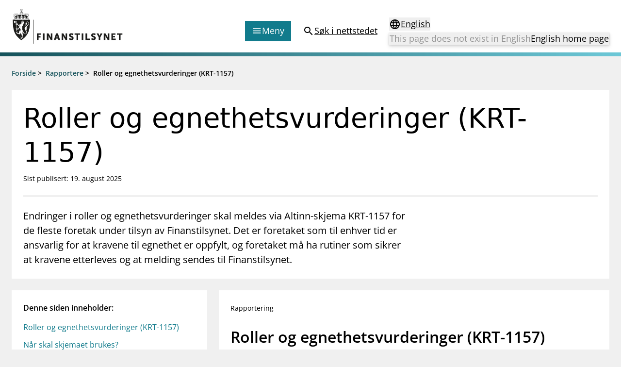

--- FILE ---
content_type: text/html; charset=utf-8
request_url: https://www.finanstilsynet.no/rapportering/fellesrapporteringer/roller-og-egnethetsvurderinger-krt-1157/?parent=
body_size: 8497
content:

<!DOCTYPE html>
<html lang="no">

<head>
	<meta charset="utf-8" />
	<meta name="viewport" content="width=device-width, initial-scale=1.0" />
	<meta name='pageid' content='51521'>

	<link rel="apple-touch-icon-precomposed" sizes="57x57" href="/Content/Favicons/apple-touch-icon-57x57.png" />
	<link rel="apple-touch-icon-precomposed" sizes="114x114" href="/Content/Favicons/apple-touch-icon-114x114.png" />
	<link rel="apple-touch-icon-precomposed" sizes="72x72" href="/Content/Favicons/apple-touch-icon-72x72.png" />
	<link rel="apple-touch-icon-precomposed" sizes="144x144" href="/Content/Favicons/apple-touch-icon-144x144.png" />
	<link rel="apple-touch-icon-precomposed" sizes="60x60" href="/Content/Favicons/apple-touch-icon-60x60.png" />
	<link rel="apple-touch-icon-precomposed" sizes="120x120" href="/Content/Favicons/apple-touch-icon-120x120.png" />
	<link rel="apple-touch-icon-precomposed" sizes="76x76" href="/Content/Favicons/apple-touch-icon-76x76.png" />
	<link rel="apple-touch-icon-precomposed" sizes="152x152" href="/Content/Favicons/apple-touch-icon-152x152.png" />
	<link rel="icon" type="image/png" href="/Content/Favicons/favicon-196x196.png" sizes="196x196" />
	<link rel="icon" type="image/png" href="/Content/Favicons/favicon-96x96.png" sizes="96x96" />
	<link rel="icon" type="image/png" href="/Content/Favicons/favicon-32x32.png" sizes="32x32" />
	<link rel="icon" type="image/png" href="/Content/Favicons/favicon-16x16.png" sizes="16x16" />
	<link rel="icon" type="image/png" href="/Content/Favicons/favicon-128.png" sizes="128x128" />

	<meta name="msapplication-TileColor" content="#FFFFFF" />
	<meta name="msapplication-TileImage" content="~/Content/Favicons/mstile-144x144.png" />
	<meta name="msapplication-square70x70logo" content="~/Content/Favicons/mstile-70x70.png" />
	<meta name="msapplication-square150x150logo" content="~/Content/Favicons/mstile-150x150.png" />
	<meta name="msapplication-wide310x150logo" content="~/Content/Favicons/mstile-310x150.png" />
	<meta name="msapplication-square310x310logo" content="~/Content/Favicons/mstile-310x310.png" />
	<meta name="robots" content="index, follow" />
	<meta name="google-site-verification" content="JsSYX6TEJ_iOeoHYuPlX9KLS08_DgzwACslujHiB2lY" />

	
    
<meta name="description" content="Endringer i roller og egnethetsvurderinger skal meldes via Altinn-skjema KRT-1157 for de fleste foretak under tilsyn av Finanstilsynet. Det er foretaket som til enhver tid er ansvarlig for at kravene til egnethet er oppfylt, og foretaket m&#xE5; ha rutiner som sikrer at kravene etterleves og at melding sendes til Finanstilsynet." />
<meta property="og:locale" content="no" />
<meta property="og:type" content="article" />
<meta property="og:title" content="Roller og egnethetsvurderinger (KRT-1157)" />
<meta property="og:description" content="Endringer i roller og egnethetsvurderinger skal meldes via Altinn-skjema KRT-1157 for de fleste foretak under tilsyn av Finanstilsynet. Det er foretaket som til enhver tid er ansvarlig for at kravene til egnethet er oppfylt, og foretaket m&#xE5; ha rutiner som sikrer at kravene etterleves og at melding sendes til Finanstilsynet." />
<meta property="og:url" content="https://www.finanstilsynet.no/rapportering/fellesrapporteringer/roller-og-egnethetsvurderinger-krt-1157/" />
<meta property="og:site_name" content="Finanstilsynet" />
<meta property="og:image" content="https://www.finanstilsynet.no/Content/Images/Finanstilsynet_fasade_navneskilt.jpg" />
<meta property="og:image:alt" content="Finanstilsynets fasade med navneskilt" />
<meta property="article:published_time" content="2023-03-06T13:15:36" />
<meta property="article:modified_time" content="2025-08-19T09:37:39" />

	<title>Roller og egnethetsvurderinger (KRT-1157) - Finanstilsynet.no</title>

	

	<script nonce="9ec41bea-9a0f-47b5-ac2f-a42f69aedede">
!function(T,l,y){var S=T.location,k="script",D="instrumentationKey",C="ingestionendpoint",I="disableExceptionTracking",E="ai.device.",b="toLowerCase",w="crossOrigin",N="POST",e="appInsightsSDK",t=y.name||"appInsights";(y.name||T[e])&&(T[e]=t);var n=T[t]||function(d){var g=!1,f=!1,m={initialize:!0,queue:[],sv:"5",version:2,config:d};function v(e,t){var n={},a="Browser";return n[E+"id"]=a[b](),n[E+"type"]=a,n["ai.operation.name"]=S&&S.pathname||"_unknown_",n["ai.internal.sdkVersion"]="javascript:snippet_"+(m.sv||m.version),{time:function(){var e=new Date;function t(e){var t=""+e;return 1===t.length&&(t="0"+t),t}return e.getUTCFullYear()+"-"+t(1+e.getUTCMonth())+"-"+t(e.getUTCDate())+"T"+t(e.getUTCHours())+":"+t(e.getUTCMinutes())+":"+t(e.getUTCSeconds())+"."+((e.getUTCMilliseconds()/1e3).toFixed(3)+"").slice(2,5)+"Z"}(),iKey:e,name:"Microsoft.ApplicationInsights."+e.replace(/-/g,"")+"."+t,sampleRate:100,tags:n,data:{baseData:{ver:2}}}}var h=d.url||y.src;if(h){function a(e){var t,n,a,i,r,o,s,c,u,p,l;g=!0,m.queue=[],f||(f=!0,t=h,s=function(){var e={},t=d.connectionString;if(t)for(var n=t.split(";"),a=0;a<n.length;a++){var i=n[a].split("=");2===i.length&&(e[i[0][b]()]=i[1])}if(!e[C]){var r=e.endpointsuffix,o=r?e.location:null;e[C]="https://"+(o?o+".":"")+"dc."+(r||"services.visualstudio.com")}return e}(),c=s[D]||d[D]||"",u=s[C],p=u?u+"/v2/track":d.endpointUrl,(l=[]).push((n="SDK LOAD Failure: Failed to load Application Insights SDK script (See stack for details)",a=t,i=p,(o=(r=v(c,"Exception")).data).baseType="ExceptionData",o.baseData.exceptions=[{typeName:"SDKLoadFailed",message:n.replace(/\./g,"-"),hasFullStack:!1,stack:n+"\nSnippet failed to load ["+a+"] -- Telemetry is disabled\nHelp Link: https://go.microsoft.com/fwlink/?linkid=2128109\nHost: "+(S&&S.pathname||"_unknown_")+"\nEndpoint: "+i,parsedStack:[]}],r)),l.push(function(e,t,n,a){var i=v(c,"Message"),r=i.data;r.baseType="MessageData";var o=r.baseData;return o.message='AI (Internal): 99 message:"'+("SDK LOAD Failure: Failed to load Application Insights SDK script (See stack for details) ("+n+")").replace(/\"/g,"")+'"',o.properties={endpoint:a},i}(0,0,t,p)),function(e,t){if(JSON){var n=T.fetch;if(n&&!y.useXhr)n(t,{method:N,body:JSON.stringify(e),mode:"cors"});else if(XMLHttpRequest){var a=new XMLHttpRequest;a.open(N,t),a.setRequestHeader("Content-type","application/json"),a.send(JSON.stringify(e))}}}(l,p))}function i(e,t){f||setTimeout(function(){!t&&m.core||a()},500)}var e=function(){var n=l.createElement(k);n.src=h;var e=y[w];return!e&&""!==e||"undefined"==n[w]||(n[w]=e),n.onload=i,n.onerror=a,n.onreadystatechange=function(e,t){"loaded"!==n.readyState&&"complete"!==n.readyState||i(0,t)},n}();y.ld<0?l.getElementsByTagName("head")[0].appendChild(e):setTimeout(function(){l.getElementsByTagName(k)[0].parentNode.appendChild(e)},y.ld||0)}try{m.cookie=l.cookie}catch(p){}function t(e){for(;e.length;)!function(t){m[t]=function(){var e=arguments;g||m.queue.push(function(){m[t].apply(m,e)})}}(e.pop())}var n="track",r="TrackPage",o="TrackEvent";t([n+"Event",n+"PageView",n+"Exception",n+"Trace",n+"DependencyData",n+"Metric",n+"PageViewPerformance","start"+r,"stop"+r,"start"+o,"stop"+o,"addTelemetryInitializer","setAuthenticatedUserContext","clearAuthenticatedUserContext","flush"]),m.SeverityLevel={Verbose:0,Information:1,Warning:2,Error:3,Critical:4};var s=(d.extensionConfig||{}).ApplicationInsightsAnalytics||{};if(!0!==d[I]&&!0!==s[I]){var c="onerror";t(["_"+c]);var u=T[c];T[c]=function(e,t,n,a,i){var r=u&&u(e,t,n,a,i);return!0!==r&&m["_"+c]({message:e,url:t,lineNumber:n,columnNumber:a,error:i}),r},d.autoExceptionInstrumented=!0}return m}(y.cfg);function a(){y.onInit&&y.onInit(n)}(T[t]=n).queue&&0===n.queue.length?(n.queue.push(a),n.trackPageView({})):a()}(window,document,{src: "https://js.monitor.azure.com/scripts/b/ai.2.gbl.min.js", crossOrigin: "anonymous", cfg: {instrumentationKey: '9673c9d4-52e1-4265-8b31-84c91223caf7', disableCookiesUsage: true }});
</script>

	

		<!-- Silktide -->
		<script nonce="9ec41bea-9a0f-47b5-ac2f-a42f69aedede" defer src="https://analytics.silktide.com/aee2615c4b829b32d904e4ccf6aa85ae.js"></script>
		<script nonce="9ec41bea-9a0f-47b5-ac2f-a42f69aedede">(function (s, i, l, k, y) { s[i] = s[i] || y; s[l] = s[l] || []; s[k] = function (e, p) { p = p || {}; p.event = e; s[l].push(p); }; s[k]('page_load'); })(window, 'stConfig', 'stEvents', 'silktide', {});</script>
		<!-- End silktide -->
		<!-- Matomo -->
		<script nonce="9ec41bea-9a0f-47b5-ac2f-a42f69aedede">
			var _paq = window._paq = window._paq || [];
			/* tracker methods like "setCustomDimension" should be called before "trackPageView" */
			_paq.push(['disableCookies']);
			_paq.push(['trackPageView']);
			_paq.push(['enableLinkTracking']);
			(function () {
				var u = "https://finanstilsynet.matomo.cloud/";
				_paq.push(['setTrackerUrl', u + 'matomo.php']);
				_paq.push(['setSiteId', 1]);
				var d = document, g = d.createElement('script'), s = d.getElementsByTagName('script')[0];
				g.async = true; g.src = '//cdn.matomo.cloud/finanstilsynet.matomo.cloud/matomo.js'; s.parentNode.insertBefore(g, s);
			})();
		</script>
		<!-- End Matomo Code -->

	<script nonce="9ec41bea-9a0f-47b5-ac2f-a42f69aedede" id="CookieConsent" src="https://policy.app.cookieinformation.com/uc.js" data-culture="NO" data-gcm-version="2.0" type="text/javascript"></script>

	<link href="/assets/js/main.BJ1NmVmR.js" nonce="9ec41bea-9a0f-47b5-ac2f-a42f69aedede" rel="preload" as="script" crossOrigin="anonymous" />

	<link href="/assets/css/main.POe-M-KN.css" nonce="9ec41bea-9a0f-47b5-ac2f-a42f69aedede" rel="preload" as="style" crossOrigin="anonymous"/>

	<link href="/assets/css/main.POe-M-KN.css" rel="stylesheet" crossOrigin="anonymous" />

	<script type="module" src="/assets/js/main.BJ1NmVmR.js" nonce="9ec41bea-9a0f-47b5-ac2f-a42f69aedede" crossOrigin="anonymous" ></script>

</head>

<!-- ReportingPage -->
<body id="settings">
	<nav aria-label="Hurtiglenker">
		<a href="#main-content"
		   tabindex="1"
		   data-zenscroll="disable"
		   title="Gå til hovedinnhold"
		   aria-label="Gå til hovedinnhold" class="text-lg text-center underline sr-only focus:block focus:not-sr-only focus:p-3 bg-bluegreen-600 text-white-400 hover:no-underline noZensmooth">
			Gå til hovedinnhold
		</a>
		<a href="/sok/" title="Gå til søkesiden" aria-label="Gå til søkesiden" class="text-lg text-center underline sr-only focus:block focus:not-sr-only focus:p-3 bg-bluegreen-600 text-white-400 hover:no-underline">
			Gå til søkesiden
		</a>
	</nav>

	<div id="react_0HNIKV1R1V6T6"></div>

	<div class="body-footer-container">
		
    

<div class="h-2 mb-6 bg-gradient-to-r from-bluegreen-600 to-bluegreen-300 print:hidden"></div>

<div class="common-breadcrumb-container print:hidden" id="js-breadcrumb" role="navigation"
    aria-label="Brødsmulesti">
    <div class="header-container">
        <div class="common-row">
            <div class="common-breadcrumb-content text-sm font-semibold">
                        <div>
                            <span class="common-breadcrumb-item border-under"><a href="/">Forside</a></span> &gt;
                        </div>
                        <div>
                            <span class="common-breadcrumb-item border-under"><a href="/rapportering/">Rapportere</a></span> &gt;
                        </div>
                            <span class="common-breadcrumb-item">Roller og egnethetsvurderinger (KRT-1157)</span>
            </div>
        </div>
    </div>
</div>


		<div id="root"></div>

		


<main class="container mb-6" id="main-content">
    <article class="-mx-6 lg:mx-0">
        <section class="bg-white-400 p-normal mb-6">
            <h1 class="font-sans text-2xl lg:text-3xl text-normal mb-2 leading-h1">
                Roller og egnethetsvurderinger (KRT-1157)
            </h1>

            <p class="text-sm">
		<span>Sist publisert: 19. august 2025</span>
</p>

            <div class="block bg-black-100 h-1 my-6"></div>

                <div class="w-full lg:w-8/12 text-md lg:text-lg">
                    

<p>Endringer i roller og egnethetsvurderinger skal meldes via Altinn-skjema KRT-1157 for de fleste foretak under tilsyn av Finanstilsynet. Det er foretaket som til enhver tid er ansvarlig for at kravene til egnethet er oppfylt, og foretaket m&aring; ha rutiner som sikrer at kravene etterleves og at melding sendes til Finanstilsynet.</p>
                </div>


        </section>


        <div class="flex flex-col lg:flex-row lg:space-x-6">

            <aside id="react_0HNIKV1R1V6T5" class="w-full lg:w-4/12 px-6 lg:px-0 relative"></aside>

            <div class="w-full lg:w-8/12">

                


                        
<div class="article--bodytext article--bodytext__narrow bg-white-400 p-normal mb-6">
    <div class="reporting-item-content mb-6">
        <p>
            <span class="text-sm">Rapportering</span>
        </p>
        
            <h2 class="text-2xl font-semibold">Roller og egnethetsvurderinger (KRT-1157)</h2>
       
        <div class="reporting-item-details">

<p>For &aring; fylle ut skjemaet kreves <a title="Altinn: Utfyller/innsender" href="https://www.altinn.no/hjelp/profil/alle-altinn-roller/">Altinn-rollen Utfyller/innsender</a>. Du kan se hvilke roller du har for en akt&oslash;r p&aring; siden&nbsp;<em>Profil, roller og rettigheter</em>. Om du ikke har denne rollen, m&aring; du f&aring; noen som har rollen til &aring; delegere den til deg.</p></div>

        

        
        <p >

        </p>
        <div>
            

<p><a title="G&aring; til rapportering i Altinn (KRT-1157)" href="https://www.altinn.no/skjemaoversikt/finanstilsynet/roller-og-egnethetsvurderinger-no/">G&aring; til rapportering i Altinn (KRT-1157)</a></p>
        </div>
    </div>
</div>

                    <div id="articleMainBody" class="article--bodytext article--bodytext__narrow bg-white-400 p-normal mb-6">
                        

<h2 id="N&aring;r skal skjemaet brukes?" class="common-focus-header h2">N&aring;r skal skjemaet brukes?</h2>
<p>Endringer i roller (eks. styremedlem, daglig leder, fagansvarlig/faktisk leder, eier, agent) og egnethetsvurderinger skal meldes til Finanstilsynet via Altinn-skjema KRT-1157. Skjemaet skal ogs&aring; brukes ved konsesjonss&oslash;knader, som supplement til tidligere innsendt konsesjonss&oslash;knad. Endringer i styre og ledelse skal meldes s&aring; fort det er vedtatt av generalforsamlingen eller styret. Dersom foretaket har flere konsesjoner, skal endring av styre og/eller daglig leder kun meldes inn p&aring; &eacute;n av konsesjonene. For personer med egnethetskrav m&aring; foretaket f&oslash;r innmelding ha innhentet all n&oslash;dvendig informasjon fra den som skal egnethetsvurderes. Foretaket kan sende f&oslash;lgende fil til den som skal egnethetsvurderes for utfylling og innsamling av informasjon:</p>
<ul>
<li><a title="Oversikt over n&oslash;dvendig informasjon fra den som skal egnethetsvurderes" href="/contentassets/e1035fddb8a541d698ffa6e7c3fc7350/oversikt-over-nodvendig-informasjon-fra-den-som-skal-egnethetsvurderes-krt-11572.xlsx">Oversikt over n&oslash;dvendig informasjon fra den som skal egnethetsvurderes (xlsx)</a>&nbsp;</li>
</ul>
<p>F&oslash;r innmelding m&aring; foretaket ogs&aring; ha kommet til at vedkommende tilfredsstiller kravene.&nbsp;</p>
<ul>
<li><a title="Se rundskriv 3/2023 Vurdering av egnethetskrav." href="/nyhetsarkiv/rundskriv/2023/vurdering-av-egnethetskrav/">Se rundskriv 3/2023 Vurdering av egnethetskrav. </a></li>
</ul>
<p>Foretaket m&aring; p&aring;se at personene ogs&aring; registreres i Foretaksregisteret der dette er p&aring;krevd.</p>
<h2 id="Hvem skal bruke skjemaet?" class="common-focus-header h2">Hvem skal bruke skjemaet?</h2>
<p>Skjemaet skal fylles ut og sendes inn av foretak under tilsyn av Finanstilsynet som har, eller som har s&oslash;kt om, konsesjon som angitt nedenfor.</p>
<p><strong>Konsesjon:</strong></p>
<table style="border-collapse: collapse; width: 100%;" border="1">
<tbody>
<tr>
<td style="width: 50%;">Bank<br />Betalingsforetak<br />Betalingsforetak med begrenset tillatelse<br />Depotmottaker<br />Eiendomsmeglingsforetak<br />E-pengeforetak<br />Finansieringsforetak<br />Finansstiftelse<br />Forsikringsmeglingsforetak<br />Forvalter av alternative investeringsfond (AIFM)<br />Forvaltningsselskap for verdipapirfond<br />Fremmedinkassoforetak<br />Gjeldsinformasjonsforetak<br />Gjenforsikringsmeglingsforetak<br />Holdingforetak</td>
<td style="width: 50%;">
<p>Innskuddspensjonsforetak<br />Kommunal pensjonskasse mv.<br />Kredittforetak<br />Kryptoeiendelstjenestetilbydere (CASP)<br />Livsforsikringsforetak<br />L&aring;neformidling<br />Markedsoperat&oslash;r<br />Oppkj&oslash;ps-/egeninkassoforetak<br />Opplysningsfullmektig<br />Privat pensjonskasse<br />Skadeforsikringsforetak<br />Tilbyder av virksomhetstjenester<br />Vekslings- og oppbevaringstjenester for virtuell valuta<br />Verdipapirforetak<br />Verdipapirsentral</p>
</td>
</tr>
</tbody>
</table>
<h2 id="Hva skal fylles ut og vedlegges?" class="common-focus-header h2">Hva skal foretakene fylle ut og vedlegge?</h2>
<p>For personer det er krav om egnethet til, m&aring; foretaket legge fram alle opplysninger som er n&oslash;dvendige for at Finanstilsynet kan vurdere om kravene til egnethet er oppfylt. Opplysninger som foretaket ikke kan fylle ut i Altinn-skjemaet, m&aring; det sende som vedlegg.</p>
<p>I rundskriv 3/2023 og p&aring; Finanstilsynets nettsider for de ulike tilsynsomr&aring;dene st&aring;r det hva foretaket skal fylle ut og legge ved.</p>
<p>Finanstilsynet ber foretakene sette seg inn i dette og minner spesielt om at banker, forsikringsforetak, eiendomsmeglingsforetak, inkassoforetak, verdipapirforetak, verdipapirsentraler og markedsoperat&oslash;rer for regulerte markeder skal legge ved sin begrunnede vurdering av at egnethetskravene er oppfylt n&aring;r det gis melding om endringer i styrets sammensetning og endringer i daglig ledelse. N&aring;r styrets sammensetning endres, skal banker, forsikringsforetak, verdipapirforetak, verdipapirsentraler og markedsoperat&oslash;rer for regulerte markeder ogs&aring; legge ved den oppdaterte vurderingen av styrets samlede kompetanse i meldingen til Finanstilsynet.</p>
<ul>
<li><a title="Mer informasjon i rundskriv 3/2023 Vurdering av egnethetskrav" href="/nyhetsarkiv/rundskriv/2023/vurdering-av-egnethetskrav/">Mer informasjon i rundskriv 3/2023 Vurdering av egnethetskrav</a></li>
<li><a title="Tillatelser hovedside" href="/tillatelser/">Mer informasjon om krav til tillatelse og egnethet for de ulike tilsynsomr&aring;dene</a>&nbsp;</li>
</ul>
                    </div>

                
<div><div class="bg-white-400 mb-6 sidecontent--area article--bodytext__narrow">

<div class="link-list-container linklist--block bg-white-400 p-normal p-nochild h-full" role="region" aria-label="Altinn brukerservice">
        <h2 class="linklist--block__header">Altinn brukerservice</h2>
        <div class="mb-6">
            

<p>Har du tekniske sp&oslash;rsm&aring;l om bruk av Altinn, ta kontakt med&nbsp;</p>
        </div>
    <ul class="flex flex-col space-y-3 annual-report-link-list article--bodytext__list-none">

        <li class="external-link ">            
            <a href="https://www.altinn.no/hjelp/"
               class="underline text-bluegreen-500 icon icon--chevron__right hover:no-underline group-hover:no-underline decoration-1 underline-offset-4">
                Altinn brukerservice
            </a>
        </li>
    </ul>
</div></div></div>

            </div>
        </div>

    </article>

</main>






<div id="react_0HNIKV1R1V6T7"></div>	</div>

	<nav class="container flex justify-end mt-6 lg:hidden print:hidden">
		<a href="#top" aria-label="Til toppen av siden"
		   class="items-center flex-inline">
			<span>
				Til toppen av siden
			</span>
			<span class="material-icons" aria-hidden="true">expand_less</span>
		</a>
	</nav>

	
    <div id="react_0HNIKV1R1V6T8"></div>


	
<div id="react_0HNIKV1R1V6T9"></div>

	<div class="w-full fixed bottom-0 right-0 p-4 px-6 print:hidden" style="transform: translate3d(0,0,0);">
		<div class="px-6">
			<div class="w-full hidden lg:block" id="totopnavigation">
				<a href="#top"
				   class="p-3 right-0 btn btn--secondary"
				   title="Til toppen av siden">
					<span>
						Til toppen av siden
					</span>
					<span class="material-icons" aria-hidden="true">expand_less</span>
				</a>
			</div>

		</div>
	</div>

	<script defer="defer" nonce="9ec41bea-9a0f-47b5-ac2f-a42f69aedede" src="/Util/Find/epi-util/find.js"></script>
<script nonce="9ec41bea-9a0f-47b5-ac2f-a42f69aedede">
document.addEventListener('DOMContentLoaded',function(){if(typeof FindApi === 'function'){var api = new FindApi();api.setApplicationUrl('/');api.setServiceApiBaseUrl('/find_v2/');api.processEventFromCurrentUri();api.bindWindowEvents();api.bindAClickEvent();api.sendBufferedEvents();}})
</script>

	<script nonce="9ec41bea-9a0f-47b5-ac2f-a42f69aedede" type="module">console.warn("[.NET]", "Warning: `fetch` is not available. Please supply a custom `fetchFn` property to use `fetchBaseQuery` on SSR environments.", "\nCall stack: Error\n    at MockConsole._handleCall (React.Core.Resources.shims.js:28:31)\n    at fetchBaseQuery (main.BJ1NmVmR.js:32:6137)\n    at main.BJ1NmVmR.js:32:51992");ReactDOMClient.createRoot(document.getElementById("react_0HNIKV1R1V6T5")).render(React.createElement(PageIndex, {"mainBodyId":"articleMainBody","language":"no"}));
ReactDOMClient.createRoot(document.getElementById("react_0HNIKV1R1V6T6")).render(React.createElement(Header, {"menuColumns":[{"header":"Tilsyn","links":[{"linkText":"Tillatelser","href":"/tillatelser/"},{"linkText":"Tilsyn og kontroll","href":"/tilsyn/"},{"linkText":"Rapportere","href":"/rapportering/"},{"linkText":"Regelverk","href":"/regelverk/"},{"linkText":"Tilsynsrapporter og vedtak","href":"/nyhetsarkiv/?l=no\u0026t=104\u0026s=36"},{"linkText":"Vedtak om foretaksspesifikt kapitalkrav (pilar 2-krav) for enkeltbanker","href":"/tema/kapitaldekning/offentliggjoring-av-finanstilsynets-vedtak-om-pilar-2-krav-for-enkeltbanker/"},{"linkText":"Åtvaringar om investeringsbedrageri","href":"/markedsadvarsler/"}]},{"header":"Aktuelt","links":[{"linkText":"Nyheter","href":"/nyhetsarkiv/nyheter/"},{"linkText":"Rundskriv/veiledninger","href":"/nyhetsarkiv/rundskriv/"},{"linkText":"Høringer","href":"/nyhetsarkiv/horinger/"},{"linkText":"Brev","href":"/nyhetsarkiv/brev/"},{"linkText":"Foredrag","href":"/nyhetsarkiv/foredrag/"},{"linkText":"Tilsynsrapporter og vedtak","href":"/nyhetsarkiv/tilsynsrapporter/"},{"linkText":"Publikasjonar og analysar","href":"/publikasjoner-og-analyser/"},{"linkText":"Statistikk og analysar","href":"/analyser-og-statistikk/"},{"linkText":"Kalender","href":"/kalender/"}]},{"header":"Finanstilsynets registre","links":[{"linkText":"Virksomhetsregister","href":"/virksomhetsregisteret/"},{"linkText":"Prospekt grensekryssa til Noreg","href":"/prospektregisteret/"},{"linkText":"Shortsalgregisteret (SSR)","href":"https://ssr.finanstilsynet.no/"},{"linkText":"Tredjelandsrevisorregister","href":"/virksomhetsregisteret/register-for-tredjelandsrevisorer/"}]},{"header":"Tema","links":[{"linkText":"Bærekraft","href":"/tema/berekraft/"},{"linkText":"DORA","href":"/tema/dora/"},{"linkText":"Kryptoeiendelsloven (MiCA)","href":"/tema/kryptoeiendeler-mica/"},{"linkText":"Overtakelsestilbud","href":"/tema/overtakelsestilbud/"},{"linkText":"Alle tema","href":"/tema/"}]}],"menuLinkEntries":[{"iconType":1,"linkText":"Forbrukerinformasjon","href":"/forbrukerinformasjon/"},{"iconType":2,"linkText":"Om Finanstilsynet","href":"/om-finanstilsynet/"},{"iconType":3,"linkText":"Kontakt oss","href":"/kontakt-oss/"},{"iconType":4,"linkText":"Jobb hos oss","href":"/jobb-hos-oss/"},{"iconType":5,"linkText":"Abonner på nyhetsvarsel","href":"/nyhetsvarsel/pamelding/"}],"language":"no","startPageUrl":"/","searchPageUrl":"/sok/","languageSelectorProps":{"isStartPage":false,"pageInOtherLanguage":null,"startPageInOtherLanguage":"/en/","queryStringId":[],"language":"no"}}));
ReactDOMClient.createRoot(document.getElementById("react_0HNIKV1R1V6T7")).render(React.createElement(ChangeLog, {"headerText":"Endringshistorikk","changes":[{"key":"August 2025","descriptions":[{"changeTime":"2025-08-19T09:37:39.6614126+02:00","description":"Kryptoeiendelstjenestetilbydere (CASP) lagt til under konsesjon"}]}]}));
ReactDOMClient.createRoot(document.getElementById("react_0HNIKV1R1V6T8")).render(React.createElement(Feedback, {"headersShareButtonText":"Del denne siden","subscribePageLink":{"linkText":"Abonner på nyhetsvarsel","href":"/nyhetsvarsel/pamelding/"},"facebookShareLink":{"linkText":"Del denne siden - Facebook","href":"https://www.facebook.com/sharer/sharer.php?u=https://www.finanstilsynet.no/rapportering/fellesrapporteringer/roller-og-egnethetsvurderinger-krt-1157/"},"linkedInShareLink":{"linkText":"Del denne siden - LinkedIn","href":"https://www.linkedin.com/shareArticle?mini=true\u0026url=https://www.finanstilsynet.no/rapportering/fellesrapporteringer/roller-og-egnethetsvurderinger-krt-1157/\u0026title=Roller og egnethetsvurderinger (KRT-1157)"},"language":"no"}));
ReactDOMClient.createRoot(document.getElementById("react_0HNIKV1R1V6T9")).render(React.createElement(Footer, {"linksLeftColumnHeader":null,"linksLeftColumn":[{"linkText":"Om Finanstilsynet","href":"/om-finanstilsynet/"},{"linkText":"Presse","href":"/presse/"},{"linkText":"Jobb hos oss","href":"/jobb-hos-oss/"},{"linkText":"Kontakt","href":"/kontakt-oss/"}],"linksRightColumnHeader":null,"linksRightColumn":[{"linkText":"eFormidling","href":"/om-finanstilsynet/informasjon-om-eformidling/"},{"linkText":"Personvern og tilgjengelighetserklæring","href":"/om-finanstilsynet/personvern-og-cookies/"},{"linkText":"RSS og API","href":"/rss/"},{"linkText":"Varsling til Finanstilsynet","href":"/om-finanstilsynet/varsling-til-finanstilsynet/"}],"contactHeader":null,"contactInfo":{"fragments":[{"componentName":"HtmlString","data":"\u003cp\u003eBes\u0026oslash;ksadresse:\u0026nbsp;\u003cbr /\u003eRevierstredet 3, 0151 Oslo\u003cbr /\u003ePostadresse:\u0026nbsp;\u003cbr /\u003ePostboks 1187 Sentrum\u003cbr /\u003e0107 Oslo\u003cbr /\u003eTlf: 22 93 98 00\u003cbr /\u003eE-post:\u0026nbsp;\u003ca title=\u0022E-post til Finanstilsynet\u0022 href=\u0022mailto:post@finanstilsynet.no\u0022\u003epost@finanstilsynet.no\u003cbr /\u003e\u003c/a\u003eOrg.nr.: 840 747 972\u003cbr /\u003e\u003ca title=\u0022Abonner p\u0026aring; nyheter\u0022 href=\u0022/nyhetsvarsel/pamelding/\u0022\u003e\u003cspan class=\u0022text-sm font-semibold underline group-hover:no-underline\u0022\u003eAbonner p\u0026aring; nyhetsvarsel\u003c/span\u003e\u003c/a\u003e\u003c/p\u003e"}]}}));
</script>

		<script nonce="9ec41bea-9a0f-47b5-ac2f-a42f69aedede">
			_paq.push(['enableLinkTracking']);
		</script>
</body>
</html>